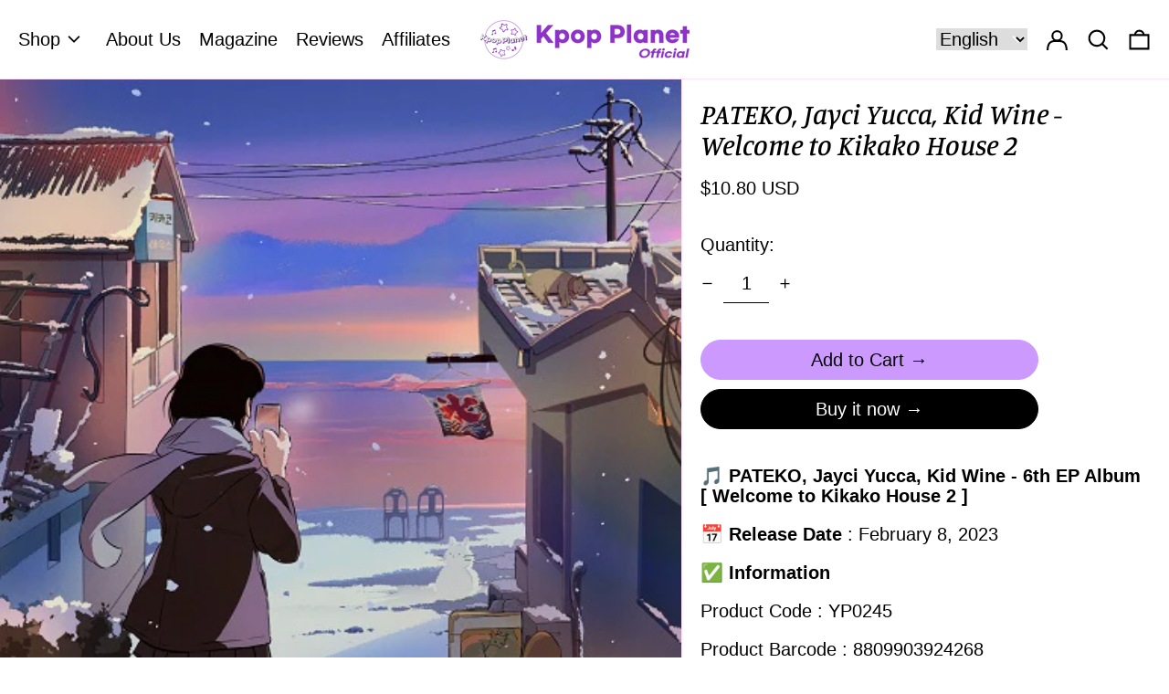

--- FILE ---
content_type: text/javascript
request_url: https://k-pop-planet.com/cdn/shop/t/26/assets/vendors--product-image-zoom.min.js
body_size: 13750
content:
(window.baselineWebpackJsonp=window.baselineWebpackJsonp||[]).push([[5],{38:function(e,t,n){var o,i;
/*! PhotoSwipe - v4.1.3 - 2019-01-08
* http://photoswipe.com
* Copyright (c) 2019 Dmitry Semenov; */void 0===(i="function"==typeof(o=function(){"use strict";return function(e,t,n,o){var i={features:null,bind:function(e,t,n,o){var i=(o?"remove":"add")+"EventListener";t=t.split(" ");for(var a=0;a<t.length;a++)t[a]&&e[i](t[a],n,!1)},isArray:function(e){return e instanceof Array},createEl:function(e,t){var n=document.createElement(t||"div");return e&&(n.className=e),n},getScrollY:function(){var e=window.pageYOffset;return void 0!==e?e:document.documentElement.scrollTop},unbind:function(e,t,n){i.bind(e,t,n,!0)},removeClass:function(e,t){var n=new RegExp("(\\s|^)"+t+"(\\s|$)");e.className=e.className.replace(n," ").replace(/^\s\s*/,"").replace(/\s\s*$/,"")},addClass:function(e,t){i.hasClass(e,t)||(e.className+=(e.className?" ":"")+t)},hasClass:function(e,t){return e.className&&new RegExp("(^|\\s)"+t+"(\\s|$)").test(e.className)},getChildByClass:function(e,t){for(var n=e.firstChild;n;){if(i.hasClass(n,t))return n;n=n.nextSibling}},arraySearch:function(e,t,n){for(var o=e.length;o--;)if(e[o][n]===t)return o;return-1},extend:function(e,t,n){for(var o in t)if(t.hasOwnProperty(o)){if(n&&e.hasOwnProperty(o))continue;e[o]=t[o]}},easing:{sine:{out:function(e){return Math.sin(e*(Math.PI/2))},inOut:function(e){return-(Math.cos(Math.PI*e)-1)/2}},cubic:{out:function(e){return--e*e*e+1}}},detectFeatures:function(){if(i.features)return i.features;var e=i.createEl().style,t="",n={};if(n.oldIE=document.all&&!document.addEventListener,n.touch="ontouchstart"in window,window.requestAnimationFrame&&(n.raf=window.requestAnimationFrame,n.caf=window.cancelAnimationFrame),n.pointerEvent=!!window.PointerEvent||navigator.msPointerEnabled,!n.pointerEvent){var o=navigator.userAgent;if(/iP(hone|od)/.test(navigator.platform)){var a=navigator.appVersion.match(/OS (\d+)_(\d+)_?(\d+)?/);a&&a.length>0&&(a=parseInt(a[1],10))>=1&&a<8&&(n.isOldIOSPhone=!0)}var r=o.match(/Android\s([0-9\.]*)/),l=r?r[1]:0;(l=parseFloat(l))>=1&&(l<4.4&&(n.isOldAndroid=!0),n.androidVersion=l),n.isMobileOpera=/opera mini|opera mobi/i.test(o)}for(var s,u,c=["transform","perspective","animationName"],d=["","webkit","Moz","ms","O"],p=0;p<4;p++){t=d[p];for(var m=0;m<3;m++)s=c[m],u=t+(t?s.charAt(0).toUpperCase()+s.slice(1):s),!n[s]&&u in e&&(n[s]=u);t&&!n.raf&&(t=t.toLowerCase(),n.raf=window[t+"RequestAnimationFrame"],n.raf&&(n.caf=window[t+"CancelAnimationFrame"]||window[t+"CancelRequestAnimationFrame"]))}if(!n.raf){var f=0;n.raf=function(e){var t=(new Date).getTime(),n=Math.max(0,16-(t-f)),o=window.setTimeout((function(){e(t+n)}),n);return f=t+n,o},n.caf=function(e){clearTimeout(e)}}return n.svg=!!document.createElementNS&&!!document.createElementNS("http://www.w3.org/2000/svg","svg").createSVGRect,i.features=n,n}};i.detectFeatures(),i.features.oldIE&&(i.bind=function(e,t,n,o){t=t.split(" ");for(var i,a=(o?"detach":"attach")+"Event",r=function(){n.handleEvent.call(n)},l=0;l<t.length;l++)if(i=t[l])if("object"==typeof n&&n.handleEvent){if(o){if(!n["oldIE"+i])return!1}else n["oldIE"+i]=r;e[a]("on"+i,n["oldIE"+i])}else e[a]("on"+i,n)});var a=this,r={allowPanToNext:!0,spacing:.12,bgOpacity:1,mouseUsed:!1,loop:!0,pinchToClose:!0,closeOnScroll:!0,closeOnVerticalDrag:!0,verticalDragRange:.75,hideAnimationDuration:333,showAnimationDuration:333,showHideOpacity:!1,focus:!0,escKey:!0,arrowKeys:!0,mainScrollEndFriction:.35,panEndFriction:.35,isClickableElement:function(e){return"A"===e.tagName},getDoubleTapZoom:function(e,t){return e||t.initialZoomLevel<.7?1:1.33},maxSpreadZoom:1.33,modal:!0,scaleMode:"fit"};i.extend(r,o);var l,s,u,c,d,p,m,f,h,v,g,x,y,w,b,C,I,T,E,D,S,_,M,F,k,O,A,R,L,Z,P,z,N,U,K,W,H,B,Y,G,q,V,X,$,J,j,Q,ee,te,ne,oe,ie,ae,re,le,se,ue,ce={x:0,y:0},de={x:0,y:0},pe={x:0,y:0},me={},fe=0,he={},ve={x:0,y:0},ge=0,xe=!0,ye=[],we={},be=!1,Ce=function(e,t){i.extend(a,t.publicMethods),ye.push(e)},Ie=function(e){var t=Wt();return e>t-1?e-t:e<0?t+e:e},Te={},Ee=function(e,t){return Te[e]||(Te[e]=[]),Te[e].push(t)},De=function(e){var t=Te[e];if(t){var n=Array.prototype.slice.call(arguments);n.shift();for(var o=0;o<t.length;o++)t[o].apply(a,n)}},Se=function(){return(new Date).getTime()},_e=function(e){le=e,a.bg.style.opacity=e*r.bgOpacity},Me=function(e,t,n,o,i){(!be||i&&i!==a.currItem)&&(o/=i?i.fitRatio:a.currItem.fitRatio),e[_]=x+t+"px, "+n+"px"+y+" scale("+o+")"},Fe=function(e){ne&&(e&&(v>a.currItem.fitRatio?be||(Jt(a.currItem,!1,!0),be=!0):be&&(Jt(a.currItem),be=!1)),Me(ne,pe.x,pe.y,v))},ke=function(e){e.container&&Me(e.container.style,e.initialPosition.x,e.initialPosition.y,e.initialZoomLevel,e)},Oe=function(e,t){t[_]=x+e+"px, 0px"+y},Ae=function(e,t){if(!r.loop&&t){var n=c+(ve.x*fe-e)/ve.x,o=Math.round(e-dt.x);(n<0&&o>0||n>=Wt()-1&&o<0)&&(e=dt.x+o*r.mainScrollEndFriction)}dt.x=e,Oe(e,d)},Re=function(e,t){var n=pt[e]-he[e];return de[e]+ce[e]+n-n*(t/g)},Le=function(e,t){e.x=t.x,e.y=t.y,t.id&&(e.id=t.id)},Ze=function(e){e.x=Math.round(e.x),e.y=Math.round(e.y)},Pe=null,ze=function(){Pe&&(i.unbind(document,"mousemove",ze),i.addClass(e,"pswp--has_mouse"),r.mouseUsed=!0,De("mouseUsed")),Pe=setTimeout((function(){Pe=null}),100)},Ne=function(e,t){var n=qt(a.currItem,me,e);return t&&(te=n),n},Ue=function(e){return e||(e=a.currItem),e.initialZoomLevel},Ke=function(e){return e||(e=a.currItem),e.w>0?r.maxSpreadZoom:1},We=function(e,t,n,o){return o===a.currItem.initialZoomLevel?(n[e]=a.currItem.initialPosition[e],!0):(n[e]=Re(e,o),n[e]>t.min[e]?(n[e]=t.min[e],!0):n[e]<t.max[e]&&(n[e]=t.max[e],!0))},He=function(e){var t="";r.escKey&&27===e.keyCode?t="close":r.arrowKeys&&(37===e.keyCode?t="prev":39===e.keyCode&&(t="next")),t&&(e.ctrlKey||e.altKey||e.shiftKey||e.metaKey||(e.preventDefault?e.preventDefault():e.returnValue=!1,a[t]()))},Be=function(e){e&&(X||V||oe||B)&&(e.preventDefault(),e.stopPropagation())},Ye=function(){a.setScrollOffset(0,i.getScrollY())},Ge={},qe=0,Ve=function(e){Ge[e]&&(Ge[e].raf&&O(Ge[e].raf),qe--,delete Ge[e])},Xe=function(e){Ge[e]&&Ve(e),Ge[e]||(qe++,Ge[e]={})},$e=function(){for(var e in Ge)Ge.hasOwnProperty(e)&&Ve(e)},Je=function(e,t,n,o,i,a,r){var l,s=Se();Xe(e);var u=function(){if(Ge[e]){if((l=Se()-s)>=o)return Ve(e),a(n),void(r&&r());a((n-t)*i(l/o)+t),Ge[e].raf=k(u)}};u()},je={shout:De,listen:Ee,viewportSize:me,options:r,isMainScrollAnimating:function(){return oe},getZoomLevel:function(){return v},getCurrentIndex:function(){return c},isDragging:function(){return G},isZooming:function(){return Q},setScrollOffset:function(e,t){he.x=e,Z=he.y=t,De("updateScrollOffset",he)},applyZoomPan:function(e,t,n,o){pe.x=t,pe.y=n,v=e,Fe(o)},init:function(){if(!l&&!s){var n;a.framework=i,a.template=e,a.bg=i.getChildByClass(e,"pswp__bg"),A=e.className,l=!0,P=i.detectFeatures(),k=P.raf,O=P.caf,_=P.transform,L=P.oldIE,a.scrollWrap=i.getChildByClass(e,"pswp__scroll-wrap"),a.container=i.getChildByClass(a.scrollWrap,"pswp__container"),d=a.container.style,a.itemHolders=C=[{el:a.container.children[0],wrap:0,index:-1},{el:a.container.children[1],wrap:0,index:-1},{el:a.container.children[2],wrap:0,index:-1}],C[0].el.style.display=C[2].el.style.display="none",function(){if(_){var t=P.perspective&&!F;return x="translate"+(t?"3d(":"("),void(y=P.perspective?", 0px)":")")}_="left",i.addClass(e,"pswp--ie"),Oe=function(e,t){t.left=e+"px"},ke=function(e){var t=e.fitRatio>1?1:e.fitRatio,n=e.container.style,o=t*e.w,i=t*e.h;n.width=o+"px",n.height=i+"px",n.left=e.initialPosition.x+"px",n.top=e.initialPosition.y+"px"},Fe=function(){if(ne){var e=ne,t=a.currItem,n=t.fitRatio>1?1:t.fitRatio,o=n*t.w,i=n*t.h;e.width=o+"px",e.height=i+"px",e.left=pe.x+"px",e.top=pe.y+"px"}}}(),h={resize:function(){me.x!==a.scrollWrap.clientWidth?a.updateSize():(clearTimeout(N),N=setTimeout((function(){me.y!==a.scrollWrap.clientHeight&&a.updateSize()}),500))},orientationchange:function(){clearTimeout(z),z=setTimeout((function(){me.x!==a.scrollWrap.clientWidth&&a.updateSize()}),500)},scroll:Ye,keydown:He,click:Be};var o=P.isOldIOSPhone||P.isOldAndroid||P.isMobileOpera;for(P.animationName&&P.transform&&!o||(r.showAnimationDuration=r.hideAnimationDuration=0),n=0;n<ye.length;n++)a["init"+ye[n]]();t&&(a.ui=new t(a,i)).init(),De("firstUpdate"),c=c||r.index||0,(isNaN(c)||c<0||c>=Wt())&&(c=0),a.currItem=Kt(c),(P.isOldIOSPhone||P.isOldAndroid)&&(xe=!1),e.setAttribute("aria-hidden","false"),r.modal&&(xe?e.style.position="fixed":(e.style.position="absolute",e.style.top=i.getScrollY()+"px")),void 0===Z&&(De("initialLayout"),Z=R=i.getScrollY());var u="pswp--open ";for(r.mainClass&&(u+=r.mainClass+" "),r.showHideOpacity&&(u+="pswp--animate_opacity "),u+=F?"pswp--touch":"pswp--notouch",u+=P.animationName?" pswp--css_animation":"",u+=P.svg?" pswp--svg":"",i.addClass(e,u),a.updateSize(),p=-1,ge=null,n=0;n<3;n++)Oe((n+p)*ve.x,C[n].el.style);L||i.bind(a.scrollWrap,f,a),Ee("initialZoomInEnd",(function(){a.setContent(C[0],c-1),a.setContent(C[2],c+1),C[0].el.style.display=C[2].el.style.display="block",r.focus&&e.focus(),i.bind(document,"keydown",a),P.transform&&i.bind(a.scrollWrap,"click",a),r.mouseUsed||i.bind(document,"mousemove",ze),i.bind(window,"resize scroll orientationchange",a),De("bindEvents")})),a.setContent(C[1],c),a.updateCurrItem(),De("afterInit"),xe||(w=setInterval((function(){qe||G||Q||v!==a.currItem.initialZoomLevel||a.updateSize()}),1e3)),i.addClass(e,"pswp--visible")}},close:function(){l&&(l=!1,s=!0,De("close"),i.unbind(window,"resize scroll orientationchange",a),i.unbind(window,"scroll",h.scroll),i.unbind(document,"keydown",a),i.unbind(document,"mousemove",ze),P.transform&&i.unbind(a.scrollWrap,"click",a),G&&i.unbind(window,m,a),clearTimeout(z),De("unbindEvents"),Ht(a.currItem,null,!0,a.destroy))},destroy:function(){De("destroy"),Pt&&clearTimeout(Pt),e.setAttribute("aria-hidden","true"),e.className=A,w&&clearInterval(w),i.unbind(a.scrollWrap,f,a),i.unbind(window,"scroll",a),ht(),$e(),Te=null},panTo:function(e,t,n){n||(e>te.min.x?e=te.min.x:e<te.max.x&&(e=te.max.x),t>te.min.y?t=te.min.y:t<te.max.y&&(t=te.max.y)),pe.x=e,pe.y=t,Fe()},handleEvent:function(e){e=e||window.event,h[e.type]&&h[e.type](e)},goTo:function(e){var t=(e=Ie(e))-c;ge=t,c=e,a.currItem=Kt(c),fe-=t,Ae(ve.x*fe),$e(),oe=!1,a.updateCurrItem()},next:function(){a.goTo(c+1)},prev:function(){a.goTo(c-1)},updateCurrZoomItem:function(e){if(e&&De("beforeChange",0),C[1].el.children.length){var t=C[1].el.children[0];ne=i.hasClass(t,"pswp__zoom-wrap")?t.style:null}else ne=null;te=a.currItem.bounds,g=v=a.currItem.initialZoomLevel,pe.x=te.center.x,pe.y=te.center.y,e&&De("afterChange")},invalidateCurrItems:function(){b=!0;for(var e=0;e<3;e++)C[e].item&&(C[e].item.needsUpdate=!0)},updateCurrItem:function(e){if(0!==ge){var t,n=Math.abs(ge);if(!(e&&n<2)){a.currItem=Kt(c),be=!1,De("beforeChange",ge),n>=3&&(p+=ge+(ge>0?-3:3),n=3);for(var o=0;o<n;o++)ge>0?(t=C.shift(),C[2]=t,p++,Oe((p+2)*ve.x,t.el.style),a.setContent(t,c-n+o+1+1)):(t=C.pop(),C.unshift(t),p--,Oe(p*ve.x,t.el.style),a.setContent(t,c+n-o-1-1));if(ne&&1===Math.abs(ge)){var i=Kt(I);i.initialZoomLevel!==v&&(qt(i,me),Jt(i),ke(i))}ge=0,a.updateCurrZoomItem(),I=c,De("afterChange")}}},updateSize:function(t){if(!xe&&r.modal){var n=i.getScrollY();if(Z!==n&&(e.style.top=n+"px",Z=n),!t&&we.x===window.innerWidth&&we.y===window.innerHeight)return;we.x=window.innerWidth,we.y=window.innerHeight,e.style.height=we.y+"px"}if(me.x=a.scrollWrap.clientWidth,me.y=a.scrollWrap.clientHeight,Ye(),ve.x=me.x+Math.round(me.x*r.spacing),ve.y=me.y,Ae(ve.x*fe),De("beforeResize"),void 0!==p){for(var o,l,s,u=0;u<3;u++)o=C[u],Oe((u+p)*ve.x,o.el.style),s=c+u-1,r.loop&&Wt()>2&&(s=Ie(s)),(l=Kt(s))&&(b||l.needsUpdate||!l.bounds)?(a.cleanSlide(l),a.setContent(o,s),1===u&&(a.currItem=l,a.updateCurrZoomItem(!0)),l.needsUpdate=!1):-1===o.index&&s>=0&&a.setContent(o,s),l&&l.container&&(qt(l,me),Jt(l),ke(l));b=!1}g=v=a.currItem.initialZoomLevel,(te=a.currItem.bounds)&&(pe.x=te.center.x,pe.y=te.center.y,Fe(!0)),De("resize")},zoomTo:function(e,t,n,o,a){t&&(g=v,pt.x=Math.abs(t.x)-pe.x,pt.y=Math.abs(t.y)-pe.y,Le(de,pe));var r=Ne(e,!1),l={};We("x",r,l,e),We("y",r,l,e);var s=v,u=pe.x,c=pe.y;Ze(l);var d=function(t){1===t?(v=e,pe.x=l.x,pe.y=l.y):(v=(e-s)*t+s,pe.x=(l.x-u)*t+u,pe.y=(l.y-c)*t+c),a&&a(t),Fe(1===t)};n?Je("customZoomTo",0,1,n,o||i.easing.sine.inOut,d):d(1)}},Qe={},et={},tt={},nt={},ot={},it=[],at={},rt=[],lt={},st=0,ut={x:0,y:0},ct=0,dt={x:0,y:0},pt={x:0,y:0},mt={x:0,y:0},ft=function(e,t){return lt.x=Math.abs(e.x-t.x),lt.y=Math.abs(e.y-t.y),Math.sqrt(lt.x*lt.x+lt.y*lt.y)},ht=function(){$&&(O($),$=null)},vt=function(){G&&($=k(vt),Ft())},gt=function(e,t){return!(!e||e===document)&&!(e.getAttribute("class")&&e.getAttribute("class").indexOf("pswp__scroll-wrap")>-1)&&(t(e)?e:gt(e.parentNode,t))},xt={},yt=function(e,t){return xt.prevent=!gt(e.target,r.isClickableElement),De("preventDragEvent",e,t,xt),xt.prevent},wt=function(e,t){return t.x=e.pageX,t.y=e.pageY,t.id=e.identifier,t},bt=function(e,t,n){n.x=.5*(e.x+t.x),n.y=.5*(e.y+t.y)},Ct=function(){var e=pe.y-a.currItem.initialPosition.y;return 1-Math.abs(e/(me.y/2))},It={},Tt={},Et=[],Dt=function(e){for(;Et.length>0;)Et.pop();return M?(ue=0,it.forEach((function(e){0===ue?Et[0]=e:1===ue&&(Et[1]=e),ue++}))):e.type.indexOf("touch")>-1?e.touches&&e.touches.length>0&&(Et[0]=wt(e.touches[0],It),e.touches.length>1&&(Et[1]=wt(e.touches[1],Tt))):(It.x=e.pageX,It.y=e.pageY,It.id="",Et[0]=It),Et},St=function(e,t){var n,o,i,l,s=pe[e]+t[e],u=t[e]>0,c=dt.x+t.x,d=dt.x-at.x;if(n=s>te.min[e]||s<te.max[e]?r.panEndFriction:1,s=pe[e]+t[e]*n,(r.allowPanToNext||v===a.currItem.initialZoomLevel)&&(ne?"h"!==ie||"x"!==e||V||(u?(s>te.min[e]&&(n=r.panEndFriction,te.min[e],o=te.min[e]-de[e]),(o<=0||d<0)&&Wt()>1?(l=c,d<0&&c>at.x&&(l=at.x)):te.min.x!==te.max.x&&(i=s)):(s<te.max[e]&&(n=r.panEndFriction,te.max[e],o=de[e]-te.max[e]),(o<=0||d>0)&&Wt()>1?(l=c,d>0&&c<at.x&&(l=at.x)):te.min.x!==te.max.x&&(i=s))):l=c,"x"===e))return void 0!==l&&(Ae(l,!0),J=l!==at.x),te.min.x!==te.max.x&&(void 0!==i?pe.x=i:J||(pe.x+=t.x*n)),void 0!==l;oe||J||v>a.currItem.fitRatio&&(pe[e]+=t[e]*n)},_t=function(e){if(!("mousedown"===e.type&&e.button>0))if(Ut)e.preventDefault();else if(!Y||"mousedown"!==e.type){if(yt(e,!0)&&e.preventDefault(),De("pointerDown"),M){var t=i.arraySearch(it,e.pointerId,"id");t<0&&(t=it.length),it[t]={x:e.pageX,y:e.pageY,id:e.pointerId}}var n=Dt(e),o=n.length;j=null,$e(),G&&1!==o||(G=ae=!0,i.bind(window,m,a),H=se=re=B=J=X=q=V=!1,ie=null,De("firstTouchStart",n),Le(de,pe),ce.x=ce.y=0,Le(nt,n[0]),Le(ot,nt),at.x=ve.x*fe,rt=[{x:nt.x,y:nt.y}],K=U=Se(),Ne(v,!0),ht(),vt()),!Q&&o>1&&!oe&&!J&&(g=v,V=!1,Q=q=!0,ce.y=ce.x=0,Le(de,pe),Le(Qe,n[0]),Le(et,n[1]),bt(Qe,et,mt),pt.x=Math.abs(mt.x)-pe.x,pt.y=Math.abs(mt.y)-pe.y,ee=ft(Qe,et))}},Mt=function(e){if(e.preventDefault(),M){var t=i.arraySearch(it,e.pointerId,"id");if(t>-1){var n=it[t];n.x=e.pageX,n.y=e.pageY}}if(G){var o=Dt(e);if(ie||X||Q)j=o;else if(dt.x!==ve.x*fe)ie="h";else{var a=Math.abs(o[0].x-nt.x)-Math.abs(o[0].y-nt.y);Math.abs(a)>=10&&(ie=a>0?"h":"v",j=o)}}},Ft=function(){if(j){var e=j.length;if(0!==e)if(Le(Qe,j[0]),tt.x=Qe.x-nt.x,tt.y=Qe.y-nt.y,Q&&e>1){if(nt.x=Qe.x,nt.y=Qe.y,!tt.x&&!tt.y&&function(e,t){return e.x===t.x&&e.y===t.y}(j[1],et))return;Le(et,j[1]),V||(V=!0,De("zoomGestureStarted"));var t=ft(Qe,et),n=Lt(t);n>a.currItem.initialZoomLevel+a.currItem.initialZoomLevel/15&&(se=!0);var o=1,i=Ue(),l=Ke();if(n<i)if(r.pinchToClose&&!se&&g<=a.currItem.initialZoomLevel){var s=1-(i-n)/(i/1.2);_e(s),De("onPinchClose",s),re=!0}else(o=(i-n)/i)>1&&(o=1),n=i-o*(i/3);else n>l&&((o=(n-l)/(6*i))>1&&(o=1),n=l+o*i);o<0&&(o=0),bt(Qe,et,ut),ce.x+=ut.x-mt.x,ce.y+=ut.y-mt.y,Le(mt,ut),pe.x=Re("x",n),pe.y=Re("y",n),H=n>v,v=n,Fe()}else{if(!ie)return;if(ae&&(ae=!1,Math.abs(tt.x)>=10&&(tt.x-=j[0].x-ot.x),Math.abs(tt.y)>=10&&(tt.y-=j[0].y-ot.y)),nt.x=Qe.x,nt.y=Qe.y,0===tt.x&&0===tt.y)return;if("v"===ie&&r.closeOnVerticalDrag&&"fit"===r.scaleMode&&v===a.currItem.initialZoomLevel){ce.y+=tt.y,pe.y+=tt.y;var u=Ct();return B=!0,De("onVerticalDrag",u),_e(u),void Fe()}!function(e,t,n){if(e-K>50){var o=rt.length>2?rt.shift():{};o.x=t,o.y=n,rt.push(o),K=e}}(Se(),Qe.x,Qe.y),X=!0,te=a.currItem.bounds,St("x",tt)||(St("y",tt),Ze(pe),Fe())}}},kt=function(e){if(P.isOldAndroid){if(Y&&"mouseup"===e.type)return;e.type.indexOf("touch")>-1&&(clearTimeout(Y),Y=setTimeout((function(){Y=0}),600))}var t;if(De("pointerUp"),yt(e,!1)&&e.preventDefault(),M){var n=i.arraySearch(it,e.pointerId,"id");n>-1&&(t=it.splice(n,1)[0],navigator.msPointerEnabled?(t.type={4:"mouse",2:"touch",3:"pen"}[e.pointerType],t.type||(t.type=e.pointerType||"mouse")):t.type=e.pointerType||"mouse")}var o,l=Dt(e),s=l.length;if("mouseup"===e.type&&(s=0),2===s)return j=null,!0;1===s&&Le(ot,l[0]),0!==s||ie||oe||(t||("mouseup"===e.type?t={x:e.pageX,y:e.pageY,type:"mouse"}:e.changedTouches&&e.changedTouches[0]&&(t={x:e.changedTouches[0].pageX,y:e.changedTouches[0].pageY,type:"touch"})),De("touchRelease",e,t));var u=-1;if(0===s&&(G=!1,i.unbind(window,m,a),ht(),Q?u=0:-1!==ct&&(u=Se()-ct)),ct=1===s?Se():-1,o=-1!==u&&u<150?"zoom":"swipe",Q&&s<2&&(Q=!1,1===s&&(o="zoomPointerUp"),De("zoomGestureEnded")),j=null,X||V||oe||B)if($e(),W||(W=Ot()),W.calculateSwipeSpeed("x"),B)if(Ct()<r.verticalDragRange)a.close();else{var c=pe.y,d=le;Je("verticalDrag",0,1,300,i.easing.cubic.out,(function(e){pe.y=(a.currItem.initialPosition.y-c)*e+c,_e((1-d)*e+d),Fe()})),De("onVerticalDrag",1)}else{if((J||oe)&&0===s){if(Rt(o,W))return;o="zoomPointerUp"}oe||("swipe"===o?!J&&v>a.currItem.fitRatio&&At(W):Zt())}},Ot=function(){var e,t,n={lastFlickOffset:{},lastFlickDist:{},lastFlickSpeed:{},slowDownRatio:{},slowDownRatioReverse:{},speedDecelerationRatio:{},speedDecelerationRatioAbs:{},distanceOffset:{},backAnimDestination:{},backAnimStarted:{},calculateSwipeSpeed:function(o){rt.length>1?(e=Se()-K+50,t=rt[rt.length-2][o]):(e=Se()-U,t=ot[o]),n.lastFlickOffset[o]=nt[o]-t,n.lastFlickDist[o]=Math.abs(n.lastFlickOffset[o]),n.lastFlickDist[o]>20?n.lastFlickSpeed[o]=n.lastFlickOffset[o]/e:n.lastFlickSpeed[o]=0,Math.abs(n.lastFlickSpeed[o])<.1&&(n.lastFlickSpeed[o]=0),n.slowDownRatio[o]=.95,n.slowDownRatioReverse[o]=1-n.slowDownRatio[o],n.speedDecelerationRatio[o]=1},calculateOverBoundsAnimOffset:function(e,t){n.backAnimStarted[e]||(pe[e]>te.min[e]?n.backAnimDestination[e]=te.min[e]:pe[e]<te.max[e]&&(n.backAnimDestination[e]=te.max[e]),void 0!==n.backAnimDestination[e]&&(n.slowDownRatio[e]=.7,n.slowDownRatioReverse[e]=1-n.slowDownRatio[e],n.speedDecelerationRatioAbs[e]<.05&&(n.lastFlickSpeed[e]=0,n.backAnimStarted[e]=!0,Je("bounceZoomPan"+e,pe[e],n.backAnimDestination[e],t||300,i.easing.sine.out,(function(t){pe[e]=t,Fe()})))))},calculateAnimOffset:function(e){n.backAnimStarted[e]||(n.speedDecelerationRatio[e]=n.speedDecelerationRatio[e]*(n.slowDownRatio[e]+n.slowDownRatioReverse[e]-n.slowDownRatioReverse[e]*n.timeDiff/10),n.speedDecelerationRatioAbs[e]=Math.abs(n.lastFlickSpeed[e]*n.speedDecelerationRatio[e]),n.distanceOffset[e]=n.lastFlickSpeed[e]*n.speedDecelerationRatio[e]*n.timeDiff,pe[e]+=n.distanceOffset[e])},panAnimLoop:function(){if(Ge.zoomPan&&(Ge.zoomPan.raf=k(n.panAnimLoop),n.now=Se(),n.timeDiff=n.now-n.lastNow,n.lastNow=n.now,n.calculateAnimOffset("x"),n.calculateAnimOffset("y"),Fe(),n.calculateOverBoundsAnimOffset("x"),n.calculateOverBoundsAnimOffset("y"),n.speedDecelerationRatioAbs.x<.05&&n.speedDecelerationRatioAbs.y<.05))return pe.x=Math.round(pe.x),pe.y=Math.round(pe.y),Fe(),void Ve("zoomPan")}};return n},At=function(e){if(e.calculateSwipeSpeed("y"),te=a.currItem.bounds,e.backAnimDestination={},e.backAnimStarted={},Math.abs(e.lastFlickSpeed.x)<=.05&&Math.abs(e.lastFlickSpeed.y)<=.05)return e.speedDecelerationRatioAbs.x=e.speedDecelerationRatioAbs.y=0,e.calculateOverBoundsAnimOffset("x"),e.calculateOverBoundsAnimOffset("y"),!0;Xe("zoomPan"),e.lastNow=Se(),e.panAnimLoop()},Rt=function(e,t){var n,o,l;if(oe||(st=c),"swipe"===e){var s=nt.x-ot.x,u=t.lastFlickDist.x<10;s>30&&(u||t.lastFlickOffset.x>20)?o=-1:s<-30&&(u||t.lastFlickOffset.x<-20)&&(o=1)}o&&((c+=o)<0?(c=r.loop?Wt()-1:0,l=!0):c>=Wt()&&(c=r.loop?0:Wt()-1,l=!0),l&&!r.loop||(ge+=o,fe-=o,n=!0));var d,p=ve.x*fe,m=Math.abs(p-dt.x);return n||p>dt.x==t.lastFlickSpeed.x>0?(d=Math.abs(t.lastFlickSpeed.x)>0?m/Math.abs(t.lastFlickSpeed.x):333,d=Math.min(d,400),d=Math.max(d,250)):d=333,st===c&&(n=!1),oe=!0,De("mainScrollAnimStart"),Je("mainScroll",dt.x,p,d,i.easing.cubic.out,Ae,(function(){$e(),oe=!1,st=-1,(n||st!==c)&&a.updateCurrItem(),De("mainScrollAnimComplete")})),n&&a.updateCurrItem(!0),n},Lt=function(e){return 1/ee*e*g},Zt=function(){var e=v,t=Ue(),n=Ke();v<t?e=t:v>n&&(e=n);var o,r=le;return re&&!H&&!se&&v<t?(a.close(),!0):(re&&(o=function(e){_e((1-r)*e+r)}),a.zoomTo(e,0,200,i.easing.cubic.out,o),!0)};Ce("Gestures",{publicMethods:{initGestures:function(){var e=function(e,t,n,o,i){T=e+t,E=e+n,D=e+o,S=i?e+i:""};(M=P.pointerEvent)&&P.touch&&(P.touch=!1),M?navigator.msPointerEnabled?e("MSPointer","Down","Move","Up","Cancel"):e("pointer","down","move","up","cancel"):P.touch?(e("touch","start","move","end","cancel"),F=!0):e("mouse","down","move","up"),m=E+" "+D+" "+S,f=T,M&&!F&&(F=navigator.maxTouchPoints>1||navigator.msMaxTouchPoints>1),a.likelyTouchDevice=F,h[T]=_t,h[E]=Mt,h[D]=kt,S&&(h[S]=h[D]),P.touch&&(f+=" mousedown",m+=" mousemove mouseup",h.mousedown=h[T],h.mousemove=h[E],h.mouseup=h[D]),F||(r.allowPanToNext=!1)}}});var Pt,zt,Nt,Ut,Kt,Wt,Ht=function(t,n,o,l){var s;Pt&&clearTimeout(Pt),Ut=!0,Nt=!0,t.initialLayout?(s=t.initialLayout,t.initialLayout=null):s=r.getThumbBoundsFn&&r.getThumbBoundsFn(c);var d,p,m=o?r.hideAnimationDuration:r.showAnimationDuration,f=function(){Ve("initialZoom"),o?(a.template.removeAttribute("style"),a.bg.removeAttribute("style")):(_e(1),n&&(n.style.display="block"),i.addClass(e,"pswp--animated-in"),De("initialZoom"+(o?"OutEnd":"InEnd"))),l&&l(),Ut=!1};if(!m||!s||void 0===s.x)return De("initialZoom"+(o?"Out":"In")),v=t.initialZoomLevel,Le(pe,t.initialPosition),Fe(),e.style.opacity=o?0:1,_e(1),void(m?setTimeout((function(){f()}),m):f());d=u,p=!a.currItem.src||a.currItem.loadError||r.showHideOpacity,t.miniImg&&(t.miniImg.style.webkitBackfaceVisibility="hidden"),o||(v=s.w/t.w,pe.x=s.x,pe.y=s.y-R,a[p?"template":"bg"].style.opacity=.001,Fe()),Xe("initialZoom"),o&&!d&&i.removeClass(e,"pswp--animated-in"),p&&(o?i[(d?"remove":"add")+"Class"](e,"pswp--animate_opacity"):setTimeout((function(){i.addClass(e,"pswp--animate_opacity")}),30)),Pt=setTimeout((function(){if(De("initialZoom"+(o?"Out":"In")),o){var n=s.w/t.w,a={x:pe.x,y:pe.y},r=v,l=le,u=function(t){1===t?(v=n,pe.x=s.x,pe.y=s.y-Z):(v=(n-r)*t+r,pe.x=(s.x-a.x)*t+a.x,pe.y=(s.y-Z-a.y)*t+a.y),Fe(),p?e.style.opacity=1-t:_e(l-t*l)};d?Je("initialZoom",0,1,m,i.easing.cubic.out,u,f):(u(1),Pt=setTimeout(f,m+20))}else v=t.initialZoomLevel,Le(pe,t.initialPosition),Fe(),_e(1),p?e.style.opacity=1:_e(1),Pt=setTimeout(f,m+20)}),o?25:90)},Bt={},Yt=[],Gt={index:0,errorMsg:'<div class="pswp__error-msg"><a href="%url%" target="_blank">The image</a> could not be loaded.</div>',forceProgressiveLoading:!1,preload:[1,1],getNumItemsFn:function(){return zt.length}},qt=function(e,t,n){if(e.src&&!e.loadError){var o=!n;if(o&&(e.vGap||(e.vGap={top:0,bottom:0}),De("parseVerticalMargin",e)),Bt.x=t.x,Bt.y=t.y-e.vGap.top-e.vGap.bottom,o){var i=Bt.x/e.w,a=Bt.y/e.h;e.fitRatio=i<a?i:a;var l=r.scaleMode;"orig"===l?n=1:"fit"===l&&(n=e.fitRatio),n>1&&(n=1),e.initialZoomLevel=n,e.bounds||(e.bounds={center:{x:0,y:0},max:{x:0,y:0},min:{x:0,y:0}})}if(!n)return;return function(e,t,n){var o=e.bounds;o.center.x=Math.round((Bt.x-t)/2),o.center.y=Math.round((Bt.y-n)/2)+e.vGap.top,o.max.x=t>Bt.x?Math.round(Bt.x-t):o.center.x,o.max.y=n>Bt.y?Math.round(Bt.y-n)+e.vGap.top:o.center.y,o.min.x=t>Bt.x?0:o.center.x,o.min.y=n>Bt.y?e.vGap.top:o.center.y}(e,e.w*n,e.h*n),o&&n===e.initialZoomLevel&&(e.initialPosition=e.bounds.center),e.bounds}return e.w=e.h=0,e.initialZoomLevel=e.fitRatio=1,e.bounds={center:{x:0,y:0},max:{x:0,y:0},min:{x:0,y:0}},e.initialPosition=e.bounds.center,e.bounds},Vt=function(e,t,n,o,i,r){t.loadError||o&&(t.imageAppended=!0,Jt(t,o,t===a.currItem&&be),n.appendChild(o),r&&setTimeout((function(){t&&t.loaded&&t.placeholder&&(t.placeholder.style.display="none",t.placeholder=null)}),500))},Xt=function(e){e.loading=!0,e.loaded=!1;var t=e.img=i.createEl("pswp__img","img"),n=function(){e.loading=!1,e.loaded=!0,e.loadComplete?e.loadComplete(e):e.img=null,t.onload=t.onerror=null,t=null};return t.onload=n,t.onerror=function(){e.loadError=!0,n()},t.src=e.src,e.alt&&(t.alt=e.alt),t},$t=function(e,t){if(e.src&&e.loadError&&e.container)return t&&(e.container.innerHTML=""),e.container.innerHTML=r.errorMsg.replace("%url%",e.src),!0},Jt=function(e,t,n){if(e.src){t||(t=e.container.lastChild);var o=n?e.w:Math.round(e.w*e.fitRatio),i=n?e.h:Math.round(e.h*e.fitRatio);e.placeholder&&!e.loaded&&(e.placeholder.style.width=o+"px",e.placeholder.style.height=i+"px"),t.style.width=o+"px",t.style.height=i+"px"}},jt=function(){if(Yt.length){for(var e,t=0;t<Yt.length;t++)(e=Yt[t]).holder.index===e.index&&Vt(e.index,e.item,e.baseDiv,e.img,0,e.clearPlaceholder);Yt=[]}};Ce("Controller",{publicMethods:{lazyLoadItem:function(e){e=Ie(e);var t=Kt(e);t&&(!t.loaded&&!t.loading||b)&&(De("gettingData",e,t),t.src&&Xt(t))},initController:function(){i.extend(r,Gt,!0),a.items=zt=n,Kt=a.getItemAt,Wt=r.getNumItemsFn,r.loop,Wt()<3&&(r.loop=!1),Ee("beforeChange",(function(e){var t,n=r.preload,o=null===e||e>=0,i=Math.min(n[0],Wt()),l=Math.min(n[1],Wt());for(t=1;t<=(o?l:i);t++)a.lazyLoadItem(c+t);for(t=1;t<=(o?i:l);t++)a.lazyLoadItem(c-t)})),Ee("initialLayout",(function(){a.currItem.initialLayout=r.getThumbBoundsFn&&r.getThumbBoundsFn(c)})),Ee("mainScrollAnimComplete",jt),Ee("initialZoomInEnd",jt),Ee("destroy",(function(){for(var e,t=0;t<zt.length;t++)(e=zt[t]).container&&(e.container=null),e.placeholder&&(e.placeholder=null),e.img&&(e.img=null),e.preloader&&(e.preloader=null),e.loadError&&(e.loaded=e.loadError=!1);Yt=null}))},getItemAt:function(e){return e>=0&&void 0!==zt[e]&&zt[e]},allowProgressiveImg:function(){return r.forceProgressiveLoading||!F||r.mouseUsed||screen.width>1200},setContent:function(e,t){r.loop&&(t=Ie(t));var n=a.getItemAt(e.index);n&&(n.container=null);var o,s=a.getItemAt(t);if(s){De("gettingData",t,s),e.index=t,e.item=s;var u=s.container=i.createEl("pswp__zoom-wrap");if(!s.src&&s.html&&(s.html.tagName?u.appendChild(s.html):u.innerHTML=s.html),$t(s),qt(s,me),!s.src||s.loadError||s.loaded)s.src&&!s.loadError&&((o=i.createEl("pswp__img","img")).style.opacity=1,o.src=s.src,s.alt&&(o.alt=s.alt),Jt(s,o),Vt(0,s,u,o));else{if(s.loadComplete=function(n){if(l){if(e&&e.index===t){if($t(n,!0))return n.loadComplete=n.img=null,qt(n,me),ke(n),void(e.index===c&&a.updateCurrZoomItem());n.imageAppended?!Ut&&n.placeholder&&(n.placeholder.style.display="none",n.placeholder=null):P.transform&&(oe||Ut)?Yt.push({item:n,baseDiv:u,img:n.img,index:t,holder:e,clearPlaceholder:!0}):Vt(0,n,u,n.img,0,!0)}n.loadComplete=null,n.img=null,De("imageLoadComplete",t,n)}},i.features.transform){var d="pswp__img pswp__img--placeholder";d+=s.msrc?"":" pswp__img--placeholder--blank";var p=i.createEl(d,s.msrc?"img":"");s.msrc&&(p.src=s.msrc),Jt(s,p),u.appendChild(p),s.placeholder=p}s.loading||Xt(s),a.allowProgressiveImg()&&(!Nt&&P.transform?Yt.push({item:s,baseDiv:u,img:s.img,index:t,holder:e}):Vt(0,s,u,s.img,0,!0))}Nt||t!==c?ke(s):(ne=u.style,Ht(s,o||s.img)),e.el.innerHTML="",e.el.appendChild(u)}else e.el.innerHTML=""},cleanSlide:function(e){e.img&&(e.img.onload=e.img.onerror=null),e.loaded=e.loading=e.img=e.imageAppended=!1}}});var Qt,en,tn={},nn=function(e,t,n){var o=document.createEvent("CustomEvent"),i={origEvent:e,target:e.target,releasePoint:t,pointerType:n||"touch"};o.initCustomEvent("pswpTap",!0,!0,i),e.target.dispatchEvent(o)};Ce("Tap",{publicMethods:{initTap:function(){Ee("firstTouchStart",a.onTapStart),Ee("touchRelease",a.onTapRelease),Ee("destroy",(function(){tn={},Qt=null}))},onTapStart:function(e){e.length>1&&(clearTimeout(Qt),Qt=null)},onTapRelease:function(e,t){var n,o;if(t&&!X&&!q&&!qe){var a=t;if(Qt&&(clearTimeout(Qt),Qt=null,n=a,o=tn,Math.abs(n.x-o.x)<25&&Math.abs(n.y-o.y)<25))return void De("doubleTap",a);if("mouse"===t.type)return void nn(e,t,"mouse");if("BUTTON"===e.target.tagName.toUpperCase()||i.hasClass(e.target,"pswp__single-tap"))return void nn(e,t);Le(tn,a),Qt=setTimeout((function(){nn(e,t),Qt=null}),300)}}}}),Ce("DesktopZoom",{publicMethods:{initDesktopZoom:function(){L||(F?Ee("mouseUsed",(function(){a.setupDesktopZoom()})):a.setupDesktopZoom(!0))},setupDesktopZoom:function(t){en={};var n="wheel mousewheel DOMMouseScroll";Ee("bindEvents",(function(){i.bind(e,n,a.handleMouseWheel)})),Ee("unbindEvents",(function(){en&&i.unbind(e,n,a.handleMouseWheel)})),a.mouseZoomedIn=!1;var o,r=function(){a.mouseZoomedIn&&(i.removeClass(e,"pswp--zoomed-in"),a.mouseZoomedIn=!1),v<1?i.addClass(e,"pswp--zoom-allowed"):i.removeClass(e,"pswp--zoom-allowed"),l()},l=function(){o&&(i.removeClass(e,"pswp--dragging"),o=!1)};Ee("resize",r),Ee("afterChange",r),Ee("pointerDown",(function(){a.mouseZoomedIn&&(o=!0,i.addClass(e,"pswp--dragging"))})),Ee("pointerUp",l),t||r()},handleMouseWheel:function(e){if(v<=a.currItem.fitRatio)return r.modal&&(!r.closeOnScroll||qe||G?e.preventDefault():_&&Math.abs(e.deltaY)>2&&(u=!0,a.close())),!0;if(e.stopPropagation(),en.x=0,"deltaX"in e)1===e.deltaMode?(en.x=18*e.deltaX,en.y=18*e.deltaY):(en.x=e.deltaX,en.y=e.deltaY);else if("wheelDelta"in e)e.wheelDeltaX&&(en.x=-.16*e.wheelDeltaX),e.wheelDeltaY?en.y=-.16*e.wheelDeltaY:en.y=-.16*e.wheelDelta;else{if(!("detail"in e))return;en.y=e.detail}Ne(v,!0);var t=pe.x-en.x,n=pe.y-en.y;(r.modal||t<=te.min.x&&t>=te.max.x&&n<=te.min.y&&n>=te.max.y)&&e.preventDefault(),a.panTo(t,n)},toggleDesktopZoom:function(t){t=t||{x:me.x/2+he.x,y:me.y/2+he.y};var n=r.getDoubleTapZoom(!0,a.currItem),o=v===n;a.mouseZoomedIn=!o,a.zoomTo(o?a.currItem.initialZoomLevel:n,t,333),i[(o?"remove":"add")+"Class"](e,"pswp--zoomed-in")}}});var on,an,rn,ln,sn,un,cn,dn,pn,mn,fn,hn,vn={history:!0,galleryUID:1},gn=function(){return fn.hash.substring(1)},xn=function(){on&&clearTimeout(on),rn&&clearTimeout(rn)},yn=function(){var e=gn(),t={};if(e.length<5)return t;var n,o=e.split("&");for(n=0;n<o.length;n++)if(o[n]){var i=o[n].split("=");i.length<2||(t[i[0]]=i[1])}if(r.galleryPIDs){var a=t.pid;for(t.pid=0,n=0;n<zt.length;n++)if(zt[n].pid===a){t.pid=n;break}}else t.pid=parseInt(t.pid,10)-1;return t.pid<0&&(t.pid=0),t},wn=function(){if(rn&&clearTimeout(rn),qe||G)rn=setTimeout(wn,500);else{ln?clearTimeout(an):ln=!0;var e=c+1,t=Kt(c);t.hasOwnProperty("pid")&&(e=t.pid);var n=cn+"&gid="+r.galleryUID+"&pid="+e;dn||-1===fn.hash.indexOf(n)&&(mn=!0);var o=fn.href.split("#")[0]+"#"+n;hn?"#"+n!==window.location.hash&&history[dn?"replaceState":"pushState"]("",document.title,o):dn?fn.replace(o):fn.hash=n,dn=!0,an=setTimeout((function(){ln=!1}),60)}};Ce("History",{publicMethods:{initHistory:function(){if(i.extend(r,vn,!0),r.history){fn=window.location,mn=!1,pn=!1,dn=!1,cn=gn(),hn="pushState"in history,cn.indexOf("gid=")>-1&&(cn=(cn=cn.split("&gid=")[0]).split("?gid=")[0]),Ee("afterChange",a.updateURL),Ee("unbindEvents",(function(){i.unbind(window,"hashchange",a.onHashChange)}));var e=function(){un=!0,pn||(mn?history.back():cn?fn.hash=cn:hn?history.pushState("",document.title,fn.pathname+fn.search):fn.hash=""),xn()};Ee("unbindEvents",(function(){u&&e()})),Ee("destroy",(function(){un||e()})),Ee("firstUpdate",(function(){c=yn().pid}));var t=cn.indexOf("pid=");t>-1&&"&"===(cn=cn.substring(0,t)).slice(-1)&&(cn=cn.slice(0,-1)),setTimeout((function(){l&&i.bind(window,"hashchange",a.onHashChange)}),40)}},onHashChange:function(){if(gn()===cn)return pn=!0,void a.close();ln||(sn=!0,a.goTo(yn().pid),sn=!1)},updateURL:function(){xn(),sn||(dn?on=setTimeout(wn,800):wn())}}}),i.extend(a,je)}})?o.call(t,n,t,e):o)||(e.exports=i)},39:function(e,t,n){var o,i;
/*! PhotoSwipe Default UI - 4.1.3 - 2019-01-08
* http://photoswipe.com
* Copyright (c) 2019 Dmitry Semenov; */void 0===(i="function"==typeof(o=function(){"use strict";return function(e,t){var n,o,i,a,r,l,s,u,c,d,p,m,f,h,v,g,x,y,w=this,b=!1,C=!0,I=!0,T={barsSize:{top:44,bottom:"auto"},closeElClasses:["item","caption","zoom-wrap","ui","top-bar"],timeToIdle:4e3,timeToIdleOutside:1e3,loadingIndicatorDelay:1e3,addCaptionHTMLFn:function(e,t){return e.title?(t.children[0].innerHTML=e.title,!0):(t.children[0].innerHTML="",!1)},closeEl:!0,captionEl:!0,fullscreenEl:!0,zoomEl:!0,shareEl:!0,counterEl:!0,arrowEl:!0,preloaderEl:!0,tapToClose:!1,tapToToggleControls:!0,clickToCloseNonZoomable:!0,shareButtons:[{id:"facebook",label:"Share on Facebook",url:"https://www.facebook.com/sharer/sharer.php?u={{url}}"},{id:"twitter",label:"Tweet",url:"https://twitter.com/intent/tweet?text={{text}}&url={{url}}"},{id:"pinterest",label:"Pin it",url:"http://www.pinterest.com/pin/create/button/?url={{url}}&media={{image_url}}&description={{text}}"},{id:"download",label:"Download image",url:"{{raw_image_url}}",download:!0}],getImageURLForShare:function(){return e.currItem.src||""},getPageURLForShare:function(){return window.location.href},getTextForShare:function(){return e.currItem.title||""},indexIndicatorSep:" / ",fitControlsWidth:1200},E=function(e){if(g)return!0;e=e||window.event,v.timeToIdle&&v.mouseUsed&&!c&&R();for(var n,o,i=(e.target||e.srcElement).getAttribute("class")||"",a=0;a<z.length;a++)(n=z[a]).onTap&&i.indexOf("pswp__"+n.name)>-1&&(n.onTap(),o=!0);if(o){e.stopPropagation&&e.stopPropagation(),g=!0;var r=t.features.isOldAndroid?600:30;setTimeout((function(){g=!1}),r)}},D=function(e,n,o){t[(o?"add":"remove")+"Class"](e,"pswp__"+n)},S=function(){var e=1===v.getNumItemsFn();e!==h&&(D(o,"ui--one-slide",e),h=e)},_=function(){D(s,"share-modal--hidden",I)},M=function(){return(I=!I)?(t.removeClass(s,"pswp__share-modal--fade-in"),setTimeout((function(){I&&_()}),300)):(_(),setTimeout((function(){I||t.addClass(s,"pswp__share-modal--fade-in")}),30)),I||k(),!1},F=function(t){var n=(t=t||window.event).target||t.srcElement;return e.shout("shareLinkClick",t,n),!(!n.href||!n.hasAttribute("download")&&(window.open(n.href,"pswp_share","scrollbars=yes,resizable=yes,toolbar=no,location=yes,width=550,height=420,top=100,left="+(window.screen?Math.round(screen.width/2-275):100)),I||M(),1))},k=function(){for(var e,t,n,o,i="",a=0;a<v.shareButtons.length;a++)e=v.shareButtons[a],t=v.getImageURLForShare(e),n=v.getPageURLForShare(e),o=v.getTextForShare(e),i+='<a href="'+e.url.replace("{{url}}",encodeURIComponent(n)).replace("{{image_url}}",encodeURIComponent(t)).replace("{{raw_image_url}}",t).replace("{{text}}",encodeURIComponent(o))+'" target="_blank" class="pswp__share--'+e.id+'"'+(e.download?"download":"")+">"+e.label+"</a>",v.parseShareButtonOut&&(i=v.parseShareButtonOut(e,i));s.children[0].innerHTML=i,s.children[0].onclick=F},O=function(e){for(var n=0;n<v.closeElClasses.length;n++)if(t.hasClass(e,"pswp__"+v.closeElClasses[n]))return!0},A=0,R=function(){clearTimeout(y),A=0,c&&w.setIdle(!1)},L=function(e){var t=(e=e||window.event).relatedTarget||e.toElement;t&&"HTML"!==t.nodeName||(clearTimeout(y),y=setTimeout((function(){w.setIdle(!0)}),v.timeToIdleOutside))},Z=function(e){m!==e&&(D(p,"preloader--active",!e),m=e)},P=function(n){var r=n.vGap;if(!e.likelyTouchDevice||v.mouseUsed||screen.width>v.fitControlsWidth){var l=v.barsSize;if(v.captionEl&&"auto"===l.bottom)if(a||((a=t.createEl("pswp__caption pswp__caption--fake")).appendChild(t.createEl("pswp__caption__center")),o.insertBefore(a,i),t.addClass(o,"pswp__ui--fit")),v.addCaptionHTMLFn(n,a,!0)){var s=a.clientHeight;r.bottom=parseInt(s,10)||44}else r.bottom=l.top;else r.bottom="auto"===l.bottom?0:l.bottom;r.top=l.top}else r.top=r.bottom=0},z=[{name:"caption",option:"captionEl",onInit:function(e){i=e}},{name:"share-modal",option:"shareEl",onInit:function(e){s=e},onTap:function(){M()}},{name:"button--share",option:"shareEl",onInit:function(e){l=e},onTap:function(){M()}},{name:"button--zoom",option:"zoomEl",onTap:e.toggleDesktopZoom},{name:"counter",option:"counterEl",onInit:function(e){r=e}},{name:"button--close",option:"closeEl",onTap:e.close},{name:"button--arrow--left",option:"arrowEl",onTap:e.prev},{name:"button--arrow--right",option:"arrowEl",onTap:e.next},{name:"button--fs",option:"fullscreenEl",onTap:function(){n.isFullscreen()?n.exit():n.enter()}},{name:"preloader",option:"preloaderEl",onInit:function(e){p=e}}];w.init=function(){var r;t.extend(e.options,T,!0),v=e.options,o=t.getChildByClass(e.scrollWrap,"pswp__ui"),(d=e.listen)("onVerticalDrag",(function(e){C&&e<.95?w.hideControls():!C&&e>=.95&&w.showControls()})),d("onPinchClose",(function(e){C&&e<.9?(w.hideControls(),r=!0):r&&!C&&e>.9&&w.showControls()})),d("zoomGestureEnded",(function(){(r=!1)&&!C&&w.showControls()})),d("beforeChange",w.update),d("doubleTap",(function(t){var n=e.currItem.initialZoomLevel;e.getZoomLevel()!==n?e.zoomTo(n,t,333):e.zoomTo(v.getDoubleTapZoom(!1,e.currItem),t,333)})),d("preventDragEvent",(function(e,t,n){var o=e.target||e.srcElement;o&&o.getAttribute("class")&&e.type.indexOf("mouse")>-1&&(o.getAttribute("class").indexOf("__caption")>0||/(SMALL|STRONG|EM)/i.test(o.tagName))&&(n.prevent=!1)})),d("bindEvents",(function(){t.bind(o,"pswpTap click",E),t.bind(e.scrollWrap,"pswpTap",w.onGlobalTap),e.likelyTouchDevice||t.bind(e.scrollWrap,"mouseover",w.onMouseOver)})),d("unbindEvents",(function(){I||M(),x&&clearInterval(x),t.unbind(document,"mouseout",L),t.unbind(document,"mousemove",R),t.unbind(o,"pswpTap click",E),t.unbind(e.scrollWrap,"pswpTap",w.onGlobalTap),t.unbind(e.scrollWrap,"mouseover",w.onMouseOver),n&&(t.unbind(document,n.eventK,w.updateFullscreen),n.isFullscreen()&&(v.hideAnimationDuration=0,n.exit()),n=null)})),d("destroy",(function(){v.captionEl&&(a&&o.removeChild(a),t.removeClass(i,"pswp__caption--empty")),s&&(s.children[0].onclick=null),t.removeClass(o,"pswp__ui--over-close"),t.addClass(o,"pswp__ui--hidden"),w.setIdle(!1)})),v.showAnimationDuration||t.removeClass(o,"pswp__ui--hidden"),d("initialZoomIn",(function(){v.showAnimationDuration&&t.removeClass(o,"pswp__ui--hidden")})),d("initialZoomOut",(function(){t.addClass(o,"pswp__ui--hidden")})),d("parseVerticalMargin",P),function(){var e,n,i,a=function(o){if(o)for(var a=o.length,r=0;r<a;r++){e=o[r],n=e.className;for(var l=0;l<z.length;l++)i=z[l],n.indexOf("pswp__"+i.name)>-1&&(v[i.option]?(t.removeClass(e,"pswp__element--disabled"),i.onInit&&i.onInit(e)):t.addClass(e,"pswp__element--disabled"))}};a(o.children);var r=t.getChildByClass(o,"pswp__top-bar");r&&a(r.children)}(),v.shareEl&&l&&s&&(I=!0),S(),v.timeToIdle&&d("mouseUsed",(function(){t.bind(document,"mousemove",R),t.bind(document,"mouseout",L),x=setInterval((function(){2==++A&&w.setIdle(!0)}),v.timeToIdle/2)})),v.fullscreenEl&&!t.features.isOldAndroid&&(n||(n=w.getFullscreenAPI()),n?(t.bind(document,n.eventK,w.updateFullscreen),w.updateFullscreen(),t.addClass(e.template,"pswp--supports-fs")):t.removeClass(e.template,"pswp--supports-fs")),v.preloaderEl&&(Z(!0),d("beforeChange",(function(){clearTimeout(f),f=setTimeout((function(){e.currItem&&e.currItem.loading?(!e.allowProgressiveImg()||e.currItem.img&&!e.currItem.img.naturalWidth)&&Z(!1):Z(!0)}),v.loadingIndicatorDelay)})),d("imageLoadComplete",(function(t,n){e.currItem===n&&Z(!0)})))},w.setIdle=function(e){c=e,D(o,"ui--idle",e)},w.update=function(){C&&e.currItem?(w.updateIndexIndicator(),v.captionEl&&(v.addCaptionHTMLFn(e.currItem,i),D(i,"caption--empty",!e.currItem.title)),b=!0):b=!1,I||M(),S()},w.updateFullscreen=function(o){o&&setTimeout((function(){e.setScrollOffset(0,t.getScrollY())}),50),t[(n.isFullscreen()?"add":"remove")+"Class"](e.template,"pswp--fs")},w.updateIndexIndicator=function(){v.counterEl&&(r.innerHTML=e.getCurrentIndex()+1+v.indexIndicatorSep+v.getNumItemsFn())},w.onGlobalTap=function(n){var o=(n=n||window.event).target||n.srcElement;if(!g)if(n.detail&&"mouse"===n.detail.pointerType){if(O(o))return void e.close();t.hasClass(o,"pswp__img")&&(1===e.getZoomLevel()&&e.getZoomLevel()<=e.currItem.fitRatio?v.clickToCloseNonZoomable&&e.close():e.toggleDesktopZoom(n.detail.releasePoint))}else if(v.tapToToggleControls&&(C?w.hideControls():w.showControls()),v.tapToClose&&(t.hasClass(o,"pswp__img")||O(o)))return void e.close()},w.onMouseOver=function(e){var t=(e=e||window.event).target||e.srcElement;D(o,"ui--over-close",O(t))},w.hideControls=function(){t.addClass(o,"pswp__ui--hidden"),C=!1},w.showControls=function(){C=!0,b||w.update(),t.removeClass(o,"pswp__ui--hidden")},w.supportsFullscreen=function(){var e=document;return!!(e.exitFullscreen||e.mozCancelFullScreen||e.webkitExitFullscreen||e.msExitFullscreen)},w.getFullscreenAPI=function(){var t,n=document.documentElement,o="fullscreenchange";return n.requestFullscreen?t={enterK:"requestFullscreen",exitK:"exitFullscreen",elementK:"fullscreenElement",eventK:o}:n.mozRequestFullScreen?t={enterK:"mozRequestFullScreen",exitK:"mozCancelFullScreen",elementK:"mozFullScreenElement",eventK:"moz"+o}:n.webkitRequestFullscreen?t={enterK:"webkitRequestFullscreen",exitK:"webkitExitFullscreen",elementK:"webkitFullscreenElement",eventK:"webkit"+o}:n.msRequestFullscreen&&(t={enterK:"msRequestFullscreen",exitK:"msExitFullscreen",elementK:"msFullscreenElement",eventK:"MSFullscreenChange"}),t&&(t.enter=function(){if(u=v.closeOnScroll,v.closeOnScroll=!1,"webkitRequestFullscreen"!==this.enterK)return e.template[this.enterK]();e.template[this.enterK](Element.ALLOW_KEYBOARD_INPUT)},t.exit=function(){return v.closeOnScroll=u,document[this.exitK]()},t.isFullscreen=function(){return document[this.elementK]}),t}}})?o.call(t,n,t,e):o)||(e.exports=i)}}]);